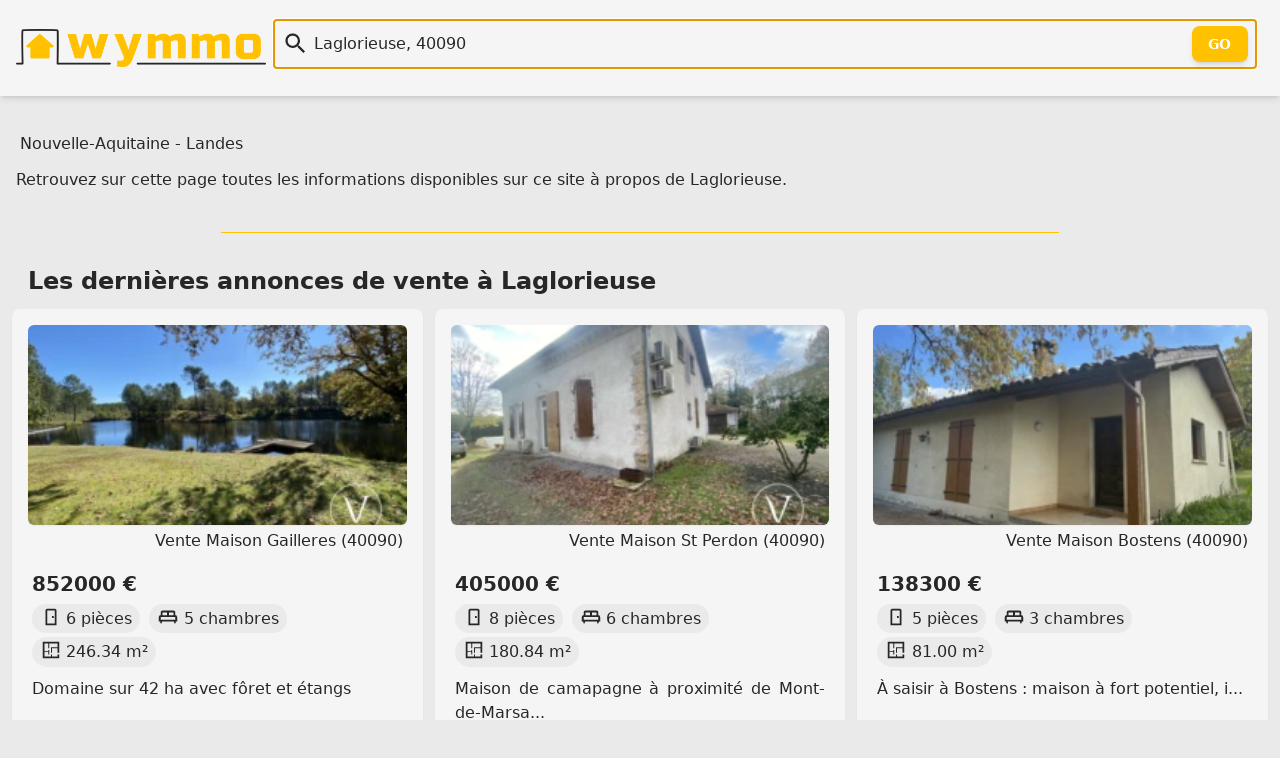

--- FILE ---
content_type: text/html; charset=utf-8
request_url: https://wymmo.com/city/laglorieuse/40090?ref=orn
body_size: 5862
content:
<!doctype html>
<html class="no-js" lang="fr" prefix="og: http://ogp.me/ns#"><head>
  
<meta charset="utf-8">
<meta name="viewport" content="width=device-width, initial-scale=1.0" />

<!--
<script src="https://cmp.gatekeeperconsent.com/min.js" data-cfasync="false"></script>
<script src="https://the.gatekeeperconsent.com/cmp.min.js" data-cfasync="false"></script>
-->

<!--
<script>
    !function(t,e){var o,n,p,r;e.__SV||(window.posthog=e,e._i=[],e.init=function(i,s,a){function g(t,e){var o=e.split(".");2==o.length&&(t=t[o[0]],e=o[1]),t[e]=function(){t.push([e].concat(Array.prototype.slice.call(arguments,0)))}}(p=t.createElement("script")).type="text/javascript",p.crossOrigin="anonymous",p.async=!0,p.src=s.api_host.replace(".i.posthog.com","-assets.i.posthog.com")+"/static/array.js",(r=t.getElementsByTagName("script")[0]).parentNode.insertBefore(p,r);var u=e;for(void 0!==a?u=e[a]=[]:a="posthog",u.people=u.people||[],u.toString=function(t){var e="posthog";return"posthog"!==a&&(e+="."+a),t||(e+=" (stub)"),e},u.people.toString=function(){return u.toString(1)+".people (stub)"},o="init capture register register_once register_for_session unregister unregister_for_session getFeatureFlag getFeatureFlagPayload isFeatureEnabled reloadFeatureFlags updateEarlyAccessFeatureEnrollment getEarlyAccessFeatures on onFeatureFlags onSessionId getSurveys getActiveMatchingSurveys renderSurvey canRenderSurvey getNextSurveyStep identify setPersonProperties group resetGroups setPersonPropertiesForFlags resetPersonPropertiesForFlags setGroupPropertiesForFlags resetGroupPropertiesForFlags reset get_distinct_id getGroups get_session_id get_session_replay_url alias set_config startSessionRecording stopSessionRecording sessionRecordingStarted captureException loadToolbar get_property getSessionProperty createPersonProfile opt_in_capturing opt_out_capturing has_opted_in_capturing has_opted_out_capturing clear_opt_in_out_capturing debug".split(" "),n=0;n<o.length;n++)g(u,o[n]);e._i.push([i,s,a])},e.__SV=1)}(document,window.posthog||[]);
    posthog.init('phc_86h7wthxmPtqNAOByykHuo2M8vS0EClj5n5oJJ26ADk',{api_host:'https://eu.i.posthog.com', person_profiles: 'identified_only' // or 'always' to create profiles for anonymous users as well
        })
</script>
-->
<link rel="shortcut icon" type="image/png" href="/assets/img/favicon-54c42350cf.ico" />
<link rel="icon" href="/assets/img/favicon-54c42350cf.ico" sizes="any">
<link rel="icon" href="/assets/img/favicon-f7cd750a49.svg" type="image/svg+xml">
<link rel="apple-touch-icon" href="/assets/img/apple_touch_icon-993150213a.png">

<link rel="preload" href="/assets/css/main-b1eade06f9.css" as="style" />
<link rel="stylesheet" href="/assets/css/main-b1eade06f9.css" />

<link rel="search" type="application/opensearchdescription+xml" title="Wymmo" href="https://wymmo.com/opensearch.xml" />
<script type="application/ld+json">
  {
    "@context":"http://schema.org",
    "@type":"WebSite",
    "name":"wymmo.com",
    "alternateName":"Où voudriez-vous habiter ?",
    "url":"https://wymmo.com/",
    "potentialAction": {
      "@type":"SearchAction",
      "target": {
        "@type": "EntryPoint",
        "urlTemplate": "https://wymmo.com/search?q={search_term_string}"
      },
      "query-input":"required name=search_term_string"
    }
  }
</script>

<meta name="theme-color" content="#ffcc00ff" />
<!-- <script type="text/javascript"> window.$crisp=[];window.CRISP_WEBSITE_ID="e5fca36d-6151-49ff-8c23-0bc8c54a9a65";(function(){ d=document;s=d.createElement("script"); s.src="https://client.crisp.chat/l.js"; s.async=1;d.getElementsByTagName("head")[0].appendChild(s);})(); </script> -->

<title>Ville de Laglorieuse - Wymmo</title>
<meta name="title" content="Ville de Laglorieuse - Wymmo">
<meta name="description" content="Toutes les annonces et données disponibles sur Wymmo à propos de la ville de Laglorieuse">

<meta property="og:site_name" content="Wymmo" />
<meta property="og:type" content="website" />
<meta property="og:locale" content="fr_FR" />
<meta property="og:title" content="Ville de Laglorieuse - Wymmo" />
<meta property="og:description" content="Toutes les annonces et données disponibles sur Wymmo à propos de la ville de Laglorieuse" />

<meta property="og:url" content="https://wymmo.com/city/laglorieuse/40090">
<link rel="canonical" href="https://wymmo.com/city/laglorieuse/40090" />
<meta property="og:image" content="https://wymmo.com/assets/img/wymmo_logo_little_clear-54527389df.png">
<meta property="twitter:site" content="@wymmo_com">
<meta property="twitter:creator" content="@wymmo_com">
<meta property="twitter:card" content="summary_large_image">


  
<link rel="alternate" type="application/rss+xml" href="https://wymmo.com/city/laglorieuse/40090/feed" />

</head>
<body>

  

  <header id="top-header">
    <section class="document-sized gap-4 flex-columns items-center p-4">
      <div class="sm:w-1/5 w-1/2">
        <a href="https://wymmo.com/">
          <picture>
            <!-- <source srcset="/assets/img/wymmo_logo_little_dark-ee6ffa769c.png" media="(prefers-color-scheme:dark)"> -->
            <img class="default" src="/assets/img/wymmo_logo_little_clear-54527389df.png" alt="Logo: Wymmo, Où voudriez-vous habiter ?" width="493" height="74" />
          </picture>
        </a> 
      </div>
      <div class="sm:w-4/5 w-full">
        <form action="https://wymmo.com/search" id="q_form">
          <div id="q_app">
            <div class="relative">
              <div class="v-centered-overflow vco-left"><span class="ic icq i-[mdi--magnify]"></span></div>
              <input autocomplete="off" id="q" name="q" type="text" autofocus="autofocus" class="q" spellcheck="false" 
                placeholder="" value="Laglorieuse, 40090" />
              <div class="v-centered-overflow vco-right"><button type="submit" class="btn-out" tabindex="-1">Go</button></div>
            </div>
            <div class="search_hint"> </div>
          </div>
        </form>
      </div>
    </section>
  </header>

  
<main class="document-sized"><nav>
  
    <a class="link" href="https://wymmo.com/region/nouvelle-aquitaine/75">Nouvelle-Aquitaine</a>
  
  
    - <a class="link" href="https://wymmo.com/department/landes/40">Landes</a>
  
</nav> <p>
    Retrouvez sur cette page toutes les informations disponibles sur ce site à propos de Laglorieuse.
  </p>


  <hr/>
  <section>
    <h2 class="section-title">Les dernières <a class="link" href="https://wymmo.com/search?q=Vente%2C+Laglorieuse+%2840090%29">annonces de vente à Laglorieuse</a></h2>
    <div class="grid sm:grid-cols-2 md:grid-cols-3 grid-flow-row-dense cards-container">
      <a class="card w-full" href="https://wymmo.com/ad/sale/maison/gailleres/40090/domaine-sur-42-ha-avec-foret-et-etangs/xKk-gPYTXIes51NjTLvzRw/f4qGAa_cV-Gz3Iyd74TtYA">
  <article>
    <figure class="miniature-img">
      <img class="miniature-img" img-loader width="256" height="256" src="https://cdn.wymmo.com/cdn/assets/asset/eyJ1cmwiOiJodHRwczovL3Byby5hcmNoaXZlLmltbW8vYXJjYW5nZS9pbWFnZXMvYWdlbmNlcy9hbm5vbmNlcy8xMDA0LzEvbS8yMjkxMzU1LmpwZyIsIndpZHRoIjoyNTYsImhlaWdodCI6MjU2fQ.L917fVSGmuLmTkk6_W0zYc_46vME946FmoD9d9Dse_8.webp" alt="" loading="lazy" />
      <figcaption>Vente Maison Gailleres (40090)</figcaption>
    </figure>
    <h1 class="card-title">852000 €</h1>
    <ul class="features-list">
      <li><span class="ic i-[mdi--door]"></span>6 pièces</li>
      <li><span class="ic i-[mdi--bed-king-outline]"></span>5 chambres</li>
      <li><span class="ic i-[mdi--floor-plan]"></span>246.34 m²</li>
      <!-- <li><span class="ic i-[mdi--land-fields]"></span>Surperficie terrain Terrain de 423162.00 m²</li> -->
    </ul>
    <p>Domaine sur 42 ha avec fôret et étangs</p>
  </article>
</a>
      <a class="card w-full" href="https://wymmo.com/ad/sale/maison/st-perdon/40090/maison-de-camapagne-a-proximite-de-mont-de-marsan/xKk-gPYTXIes51NjTLvzRw/-qkyULUuVhyNP6rgA36WVg">
  <article>
    <figure class="miniature-img">
      <img class="miniature-img" img-loader width="256" height="256" src="https://cdn.wymmo.com/cdn/assets/asset/eyJ1cmwiOiJodHRwczovL3Byby5hcmNoaXZlLmltbW8vYXJjYW5nZS9pbWFnZXMvYWdlbmNlcy9hbm5vbmNlcy8xMDA0LzEvbS8yMjg5MTcwLmpwZyIsIndpZHRoIjoyNTYsImhlaWdodCI6MjU2fQ.TZvh6DgiofTCeZML-k-Cq7GgOvo3y0nJmpYaBjn1VMg.webp" alt="" loading="lazy" />
      <figcaption>Vente Maison St Perdon (40090)</figcaption>
    </figure>
    <h1 class="card-title">405000 €</h1>
    <ul class="features-list">
      <li><span class="ic i-[mdi--door]"></span>8 pièces</li>
      <li><span class="ic i-[mdi--bed-king-outline]"></span>6 chambres</li>
      <li><span class="ic i-[mdi--floor-plan]"></span>180.84 m²</li>
      <!-- <li><span class="ic i-[mdi--land-fields]"></span>Surperficie terrain Terrain de 4027.00 m²</li> -->
    </ul>
    <p>Maison de camapagne à proximité de Mont-de-Marsa...</p>
  </article>
</a>
      <a class="card w-full" href="https://wymmo.com/ad/sale/maison/bostens/40090/a-saisir-a-bostens--maison-a-fort-potentiel-ideale-primo-a/1IrhvxL3WxikX-Io3eznlA/VZLTC-PQXhGZU6nPhUgSCg">
  <article>
    <figure class="miniature-img">
      <img class="miniature-img" img-loader width="256" height="256" src="https://cdn.wymmo.com/cdn/assets/asset/[base64].cOKNyMkNpi5W1llXXf63E23R0q_1mlbp1aHs7qWwpCM.webp" alt="" loading="lazy" />
      <figcaption>Vente Maison Bostens (40090)</figcaption>
    </figure>
    <h1 class="card-title">138300 €</h1>
    <ul class="features-list">
      <li><span class="ic i-[mdi--door]"></span>5 pièces</li>
      <li><span class="ic i-[mdi--bed-king-outline]"></span>3 chambres</li>
      <li><span class="ic i-[mdi--floor-plan]"></span>81.00 m²</li>
      <!-- <li><span class="ic i-[mdi--land-fields]"></span>Surperficie terrain Terrain de 2098.00 m²</li> -->
    </ul>
    <p>À saisir à Bostens : maison à fort potentiel, i...</p>
  </article>
</a>
      <a class="card w-full" href="https://wymmo.com/ad/sale/maison/cere/40090/maison-de-plain-pied---4-chambres---jardin---piscine/C82gJTDTWHuhn0zeOfmz5A/frQlBskrWluMdOWlWADhlg">
  <article>
    <figure class="miniature-img">
      <img class="miniature-img" img-loader width="256" height="256" src="https://cdn.wymmo.com/cdn/assets/asset/eyJ1cmwiOiJodHRwczovL3Bob3Rvcy51YmlmbG93Lm5ldC8zNDAzNjkvNTA1NTI3NzU4L3Bob3Rvcy8xLmpwZz9XWU1NT18zMzIzOTE0OTE1XzIwMjUxMjI5MjIyMTE1Iiwid2lkdGgiOjI1NiwiaGVpZ2h0IjoyNTZ9.21U1Rjzk3zjS9HdDLkuRF_qtT80JquudLPULWM4UFIE.webp" alt="" loading="lazy" />
      <figcaption>Vente Maison Cere (40090)</figcaption>
    </figure>
    <h1 class="card-title">377000 €</h1>
    <ul class="features-list">
      <li><span class="ic i-[mdi--door]"></span>6 pièces</li>
      <li><span class="ic i-[mdi--bed-king-outline]"></span>4 chambres</li>
      <li><span class="ic i-[mdi--floor-plan]"></span>152.00 m²</li>
      <!-- <li><span class="ic i-[mdi--land-fields]"></span>Surperficie terrain Terrain de 1166.00 m²</li> -->
    </ul>
    <p>Maison de plain-pied - 4 chambres - Jardin - Pisci...</p>
  </article>
</a>
      <a class="card w-full" href="https://wymmo.com/ad/sale/maison/mazerolles/40090/vente-maison-villa-5-pieces/Oj7xhXn5WZ-6G3jC8DvW4Q/h2-za_P6ViuqY6Ob12g14w">
  <article>
    <figure class="miniature-img">
      <img class="miniature-img" img-loader width="256" height="256" src="https://cdn.wymmo.com/cdn/assets/asset/eyJ1cmwiOiJodHRwczovL21lZGlhLnN0dWRpby1uZXQuZnIvYmllbnMvMzIzMTUwNDYveDY5M2M5MjhhMDgwMDQiLCJ3aWR0aCI6MjU2LCJoZWlnaHQiOjI1Nn0.U0ULpG-ELj0uyU9qCzkF3IRhc4_fOHNLFWIDSp18wzY.webp" alt="Photo 1" loading="lazy" />
      <figcaption>Vente Maison Mazerolles (40090)</figcaption>
    </figure>
    <h1 class="card-title">445000 €</h1>
    <ul class="features-list">
      <li><span class="ic i-[mdi--door]"></span>5 pièces</li>
      <li><span class="ic i-[mdi--bed-king-outline]"></span>4 chambres</li>
      <li><span class="ic i-[mdi--floor-plan]"></span>128.00 m²</li>
      <!-- <li><span class="ic i-[mdi--land-fields]"></span>Surperficie terrain Terrain de 727.00 m²</li> -->
    </ul>
    <p>Vente Maison/villa 5 pièces</p>
  </article>
</a>
      <a class="card w-full" href="https://wymmo.com/ad/sale/maison/bougue/40090/vente-maison-traditionnelle-5-pieces/Oj7xhXn5WZ-6G3jC8DvW4Q/ugsC_RZvUAeBqHHmWI3Q6A">
  <article>
    <figure class="miniature-img">
      <img class="miniature-img" img-loader width="256" height="256" src="https://cdn.wymmo.com/cdn/assets/asset/eyJ1cmwiOiJodHRwczovL21lZGlhLnN0dWRpby1uZXQuZnIvYmllbnMvMzIyOTQ3NjYveDY5Mzc0Y2RjOTJlNWQiLCJ3aWR0aCI6MjU2LCJoZWlnaHQiOjI1Nn0.rUnRM5wJacUKK090t050RXN9Jrj8DtBzvw24NBp_M3U.webp" alt="Photo 1" loading="lazy" />
      <figcaption>Vente Maison Bougue (40090)</figcaption>
    </figure>
    <h1 class="card-title">274000 €</h1>
    <ul class="features-list">
      <li><span class="ic i-[mdi--door]"></span>5 pièces</li>
      
      <li><span class="ic i-[mdi--floor-plan]"></span>106.00 m²</li>
      <!--  -->
    </ul>
    <p>Vente Maison traditionnelle 5 pièces</p>
  </article>
</a>
      </div>
  </section>
  <hr/>
  <section>
    <h2 class="section-title">Les dernières <a class="link" href="https://wymmo.com/search?q=Prestige%2C+Laglorieuse+%2840090%29">annonces de biens d'exception à Laglorieuse</a></h2>
    <div class="grid sm:grid-cols-2 md:grid-cols-3 grid-flow-row-dense cards-container">
      <a class="card w-full" href="https://wymmo.com/ad/luxury/maison/lucbardez-et-bargues/40090/dpt-bordeaux-33-a-vendre-propriete-dexception-de-420-m2-au-calme/C82gJTDTWHuhn0zeOfmz5A/DabqkwyUXo6Qo93UUeVDLA">
  <article>
    <figure class="miniature-img">
      <img class="miniature-img" img-loader width="256" height="256" src="https://cdn.wymmo.com/cdn/assets/asset/eyJ1cmwiOiJodHRwczovL3Bob3Rvcy51YmlmbG93Lm5ldC8zNDAzNjkvNDQ3MDIwNjI3L3Bob3Rvcy80LmpwZz9XWU1NT18zMzIzOTE0OTE1XzIwMjQxMTE5MTA0OTEyIiwid2lkdGgiOjI1NiwiaGVpZ2h0IjoyNTZ9.oIFOpQfH5WBxGMZ2eY_hcbg3jGMOhFAYPi049tVbkIE.webp" alt="" loading="lazy" />
      <figcaption>Prestige Maison Lucbardez et Bargues (40090)</figcaption>
    </figure>
    <h1 class="card-title">1183000 €</h1>
    <ul class="features-list">
      <li><span class="ic i-[mdi--door]"></span>14 pièces</li>
      <li><span class="ic i-[mdi--bed-king-outline]"></span>7 chambres</li>
      <li><span class="ic i-[mdi--floor-plan]"></span>420.00 m²</li>
      <!-- <li><span class="ic i-[mdi--land-fields]"></span>Surperficie terrain Terrain de 7366.00 m²</li> -->
    </ul>
    <p>Dpt BORDEAUX (33), à vendre, propriété d&#x27;except...</p>
  </article>
</a>
      </div>
  </section>
  </main>

  
  <footer id="footer">
  <div class="document-sized p-6 mx-auto">
    <div class="lg:flex">
      <div class="w-full lg:w-2/5">
        <div>
          <a href="https://wymmo.com/"
            class="text-l font-semibold text-day hover:text-glow">Wymmo - Où voudriez-vous habiter ?</a>
          <div class="flex mt-2">
            Retrouvez-nous sûr :
            <span class="text-2xl">
              <a href="https://www.linkedin.com/company/wymmo-com" class="ml-2 opacity-80 text-glow hover:opacity-100"
                aria-label="LinkedIn" target="_blank" rel="noopener"><span class="i-[mdi--linkedin]"></span></a>
              <a href="https://www.instagram.com/wymmo_com/" class="ml-2 opacity-80 text-glow hover:opacity-100"
                aria-label="Instagram" target="_blank" rel="noopener"><span class="i-[mdi--instagram]"></span></a>
              <a href="https://twitter.com/wymmo_com" class="ml-2 opacity-80 text-glow hover:opacity-100"
                aria-label="Twitter" target="_blank" rel="noopener"><span class="i-[mdi--twitter]"></span></a>
              <a href="https://bsky.app/profile/wymmo.com" class="ml-2 opacity-80 text-glow hover:opacity-100"
                aria-label="Bluesky" target="_blank" rel="noopener"><span class="i-[ri--bluesky-fill]"></span></a>
            </span>
          </div>
          <div class="flex mt-2 max-w-sm">
            <a href="https://wymmo.com/search?q=La+Rochelle+17000">Made
              with 💛 in La Rochelle</a>
          </div>
        </div>
      </div>
      <div class="mt-6 lg:mt-0 lg:flex-1">
        <div class="grid grid-cols-1 gap-6 sm:grid-cols-2 md:grid-cols-3 lg:grid-cols-4">
          <div>
            <h3>Annonces Immobilières</h3>
            <!-- <a class="block mt-2 text-sm" href="#todo">Régions et Départements Français</a> -->
            <a class="block mt-2 text-sm"
              href="https://wymmo.com/search?q=Achat">Ventes immobilières</a>
            <a class="block mt-2 text-sm"
              href="https://wymmo.com/search?q=Location">Locations
              immobilières</a>
            <a class="block mt-2 text-sm"
              href="https://wymmo.com/search?q=Achat+Maison">Achat Maison</a>
            <a class="block mt-2 text-sm"
              href="https://wymmo.com/search?q=Achat+Appartement">Achat
              Appartement</a>
            <a class="block mt-2 text-sm"
              href="https://wymmo.com/search?q=Location+Maison">Location
              Maison</a>
            <a class="block mt-2 text-sm"
              href="https://wymmo.com/search?q=Location+Appartement">Location
              Appartement</a>
            <a class="block mt-2 text-sm"
              href="https://wymmo.com/search?q=Appartement+Neuf">Appartement
              neuf</a>
            <a class="block mt-2 text-sm"
              href="https://wymmo.com/search?q=Prestige">Biens
              d'exception</a>
          </div>
          <div>
            <h3>Autres</h3>
            <a class="block mt-2 text-sm" href="https://wymmo.com/gateways">Passerelles
              immobilières</a>
            <a class="block mt-2 text-sm" href="https://wymmo.com/directory">Annuaire de services
              immobilier</a>
            <a class="block mt-2 text-sm" href="https://wymmo.com/showcase">Vitrine immobilière</a>
            <a class="block mt-2 text-sm" href="https://wymmo.cards">Carte de visite immobilier</a>
          </div>
          <div>
            <h3>Mentions Légales</h3>
            <a class="block mt-2 text-sm" href="https://wymmo.com/contact">Contact</a>
            <a class="block mt-2 text-sm" href="https://wymmo.com/tos">Vie privée et Conditions générales
              d'utilisation</a>
          </div>
          <div>
          </div>
        </div>
      </div>
    </div>
    <div class="mt-5 pb-3"></div>
    <p class="text-center text-day-darker font-semibold">© Wymmo 2025 - Tous droits réservés</p>
    <p class="text-center text-day-darker">
      <a class="link text-sm" href="https://wymmo.com/thanks">Remerciements</a>
    </p>
  </div>
</footer>

<script async defer type="module">
  import init, * as bindings from '/assets/scripts/web_search_bar-0040e89caf.js';
  init('/assets/scripts/web_search_bar_bg-a2596b7b6e.wasm');
</script>

<!--
<script async src="//www.ezojs.com/ezoic/sa.min.js"></script>
<script>
    window.ezstandalone = window.ezstandalone || {};
    ezstandalone.cmd = ezstandalone.cmd || [];
</script>

<div id="ezoic-pub-ad-placeholder-101"></div>
<script>
    ezstandalone.cmd.push(function () {
        ezstandalone.showAds(101);
    });
</script>
-->

<script async defer src="https://cabin.wymmo.com/hello.js"></script>

<!-- <script id="__EDGEE_SDK__" async defer src="https://wymmo.edgee.app/_edgee/sdk.js"></script> -->


<script defer src="https://static.cloudflareinsights.com/beacon.min.js/vcd15cbe7772f49c399c6a5babf22c1241717689176015" integrity="sha512-ZpsOmlRQV6y907TI0dKBHq9Md29nnaEIPlkf84rnaERnq6zvWvPUqr2ft8M1aS28oN72PdrCzSjY4U6VaAw1EQ==" data-cf-beacon='{"version":"2024.11.0","token":"6a8f886b0eb14e3b829457b8c37902b6","r":1,"server_timing":{"name":{"cfCacheStatus":true,"cfEdge":true,"cfExtPri":true,"cfL4":true,"cfOrigin":true,"cfSpeedBrain":true},"location_startswith":null}}' crossorigin="anonymous"></script>
</body>
</html>